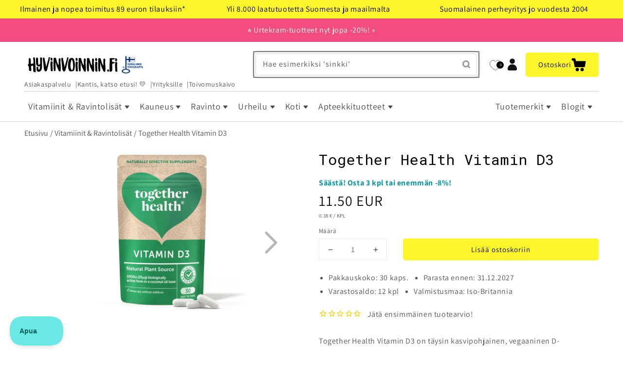

--- FILE ---
content_type: text/css
request_url: https://www.hyvinvoinnin.fi/cdn/shop/t/77/assets/base.css?v=90092948871953504901765296595
body_size: 7164
content:
body{letter-spacing:.06rem}:root{--color-foreground: var(--color-base-text);--color-background: var(--color-base-background-1)}.color-foreground-outline-button{--color-foreground: var(--color-base-outline-button-labels)}.color-foreground-accent-1{--color-foreground: var(--color-base-accent-1)}.color-foreground-accent-2{--color-foreground: var(--color-base-accent-2)}:root{--color-link: var(--color-base-outline-button-labels);--alpha-link: .85}:root{--color-button: var(--color-base-accent-1);--color-button-text: var(--color-base-solid-button-labels);--alpha-button-background: 1;--alpha-button-border: 1}a{color:var(--highlight);text-underline-offset:.3rem;text-decoration:none}a:hover{text-decoration:underline}a.text-decoration-none:hover{text-decoration:none}a.text-decoration-none{color:unset}.button--primary,.skt-field input[type=submit]{background-color:var(--primary-button-background);color:var(--primary-button-text)}.button--primary:hover,.button--primary:focus,.skt-field input[type=submit]:hover,.skt-field input[type=submit]:focus{background-color:var(--primary-button-hover-background)}.button--primary:active{background-color:var(--primary-button-active-background)}.button--secondary{background-color:var(--secondary-button-background);color:var(--secondary-button-text)}.button--secondary:hover,.button--secondary:focus{background-color:var(--secondary-button-hover-background)}.button--secondary:active{background-color:var(--secondary-button-active-background)}.button--tertiary{background-color:var(--tertiary-button-background);color:var(--tertiary-button-text);border:1px solid var(--primary-border);font-size:1.2rem;padding:1rem 1.5rem;min-width:9rem;min-height:3.5rem}.button--tertiary:hover,.button--tertiary:focus{background-color:var(--tertiary-button-hover-background)}.button--tertiary:active{background-color:var(--tertiary-button-active-background)}.stamped-button-primary{background-color:var(--primary-button-background)!important;color:var(--primary-button-text)!important}.stamped-button-primary:hover,.stamped-button-primary:focus{background-color:var(--primary-button-hover-background)!important}.stamped-button-primary:active{background-color:var(--primary-button-active-background)}.stamped-summary-actions-newreview,.stamped-summary-actions-newquestion,.stamped-file-uploader-btn{background-color:var(--secondary-button-background);color:var(--secondary-button-text)}.stamped-summary-actions-newreview:hover,.stamped-summary-actions-newreview:focus,.stamped-summary-actions-newquestion:hover,.stamped-summary-actions-newquestion:focus,.stamped-file-uploader-btn:hover,.stamped-file-uploader-btn:focus{background-color:var(--secondary-button-hover-background)}.stamped-summary-actions-newreview:active,.stamped-summary-actions-newquestion:active,.stamped-file-uploader-btn:active{background-color:var(--secondary-button-active-background)}.stamped-summary-actions-newreview,.stamped-summary-actions-newquestion,.stamped-file-uploader-btn{cursor:pointer!important;border:none!important;box-shadow:none!important;border-radius:.5rem!important}.stamped-summary-actions-newreview:before,.stamped-summary-actions-newquestion:before{color:var(--secondary-button-text)!important}.stamped-tab-container ul.stamped-tabs li.active{border-color:var(--highlight)!important;color:var(--highlight)!important}.stamped-summary-ratings .summary-rating-bar>div{background:var(--highlight)!important}.stamped-review .stamped-review-avatar{background:var(--highlight)!important;text-shadow:none}.stamped-review[data-verified=buyer] .stamped-review-header .stamped-review-avatar:before,.stamped-review[data-verified=buyer] .stamped-review-header .stamped-verified-badge:after{color:var(--stamped-badge-tertiary)}.stamped-review[data-verified=buyer] .stamped-review-header .stamped-review-avatar:before{right:-.9rem}.stamped-review[data-verified=buyer] .stamped-review-header .stamped-verified-badge:after{font-weight:700}:root{--color-badge-background: var(--color-background);--color-badge-border: var(--color-foreground);--alpha-badge-border: .1}:root{--color-card-hover: var(--color-base-text)}:root,.color-icon-text{--color-icon: rgb(var(--color-base-text))}.color-icon-accent-1{--color-icon: rgb(var(--color-base-accent-1))}.color-icon-accent-2{--color-icon: rgb(var(--color-base-accent-2))}.color-icon-outline-button{--color-icon: rgb(var(--color-base-outline-button-labels))}.no-js:not(html){display:none!important}html.no-js .no-js:not(html){display:block!important}.no-js-inline{display:none!important}html.no-js .no-js-inline{display:inline-block!important}html.no-js .no-js-hidden{display:none!important}.page-width{max-width:var(--page-width);margin:0 auto;padding:0 1.5rem}.page-width-desktop{padding:0;margin:0 auto}@media screen and (min-width: 750px){.page-width{padding:0 5rem}.page-width--narrow{padding:0 9rem}.page-width-desktop{padding:0}.page-width-tablet{padding:0 5rem}}@media screen and (min-width: 990px){.page-width--narrow{max-width:72.6rem;padding:0}.page-width-desktop{max-width:var(--page-width);padding:0 5rem}}.element-margin,.spaced-section{margin-top:5rem}.spaced-section:last-child{margin-bottom:5rem}@media screen and (min-width: 750px){.element-margin,.spaced-section{margin-top:calc(5rem + var(--page-width-margin))}.spaced-section:last-child{margin-bottom:calc(5rem + var(--page-width-margin))}}.spaced-section--full-width+.spaced-section--full-width{margin-top:0}.spaced-section--full-width:first-child{margin-top:0}.spaced-section--full-width:last-child{margin-bottom:0}body{color:var(--body-text);background-color:var(--primary-background)}.background-secondary{background-color:rgba(var(--color-foreground),.04);padding:4rem 0 5rem}@media screen and (min-width: 750px){.background-secondary{padding:calc(6rem + var(--page-width-margin)) 0 calc(5rem + var(--page-width-margin))}}.grid-auto-flow{display:grid;grid-auto-flow:column}.page-margin,.shopify-challenge__container{margin:7rem auto}.rte-width{max-width:82rem;margin:0 auto 2rem}.list-unstyled{margin:0;padding:0;list-style:none}.visually-hidden{position:absolute!important;overflow:hidden;width:1px;height:1px;margin:-1px;padding:0;border:0;clip:rect(0 0 0 0);word-wrap:normal!important}.visually-hidden--inline{margin:0;height:1em}.overflow-hidden{overflow:hidden}.skip-to-content-link:focus{z-index:9999;position:inherit;overflow:auto;width:auto;height:auto;clip:auto}.full-width-link{position:absolute;top:0;right:0;bottom:0;left:0;z-index:2}::selection{background-color:rgba(var(--color-foreground),.2)}.text-body{font-size:1.5rem;letter-spacing:.06rem;line-height:calc(1 + .8 / var(--font-body-scale));font-family:var(--font-body-family);font-style:var(--font-body-style);font-weight:var(--font-body-weight)}h1,h2,h3,h4,h5,.h0,.h1,.h2,.h3,.h4,.h5{font-family:var(--font-heading-family);font-style:var(--font-heading-style);font-weight:var(--font-heading-weight);letter-spacing:calc(var(--font-heading-scale) * .06rem);color:var(--primary-text);line-height:calc(1 + .3/max(1,var(--font-heading-scale)));word-break:break-word}.h0{font-size:calc(var(--font-heading-scale) * 4rem)}@media only screen and (min-width: 750px){.h0{font-size:calc(var(--font-heading-scale) * 5.2rem)}}h1,.h1{font-size:calc(var(--font-heading-scale) * 3rem)}@media only screen and (min-width: 750px){h1,.h1{font-size:calc(var(--font-heading-scale) * 4rem)}}h2,.h2{font-size:calc(var(--font-heading-scale) * 2rem)}@media only screen and (min-width: 750px){h2,.h2{font-size:calc(var(--font-heading-scale) * 2.2rem)}}h3,.h3{font-size:calc(var(--font-heading-scale) * 1.7rem)}@media only screen and (min-width: 750px){h3,.h3{font-size:calc(var(--font-heading-scale) * 1.8rem)}}h4,.h4{font-family:var(--font-heading-family);font-style:var(--font-heading-style);font-size:calc(var(--font-heading-scale) * 1.5rem)}h5,.h5{font-size:calc(var(--font-heading-scale) * 1.2rem)}@media only screen and (min-width: 750px){h5,.h5{font-size:calc(var(--font-heading-scale) * 1.3rem)}}h6,.h6{color:var(--body-text);margin-block-start:1.67em;margin-block-end:1.67em}blockquote{font-style:italic;color:rgba(var(--color-foreground),.75);border-left:.2rem solid rgba(var(--color-foreground),.2);padding-left:1rem}@media screen and (min-width: 750px){blockquote{padding-left:1.5rem}}.caption{font-size:1rem;letter-spacing:.07rem;line-height:calc(1 + .7 / var(--font-body-scale))}@media screen and (min-width: 750px){.caption{font-size:1.2rem}}.caption-with-letter-spacing{font-size:1rem;letter-spacing:.13rem;line-height:calc(1 + .2 / var(--font-body-scale));text-transform:uppercase}.caption-large,.customer .field input,.customer select,.field__input,.form__label,.select__select{font-size:1.3rem;line-height:calc(1 + .5 / var(--font-body-scale));letter-spacing:.04rem}h2.caption-large,h3.caption-large{font-size:calc(var(--font-heading-scale) * 1.3rem)}.color-foreground{color:rgb(var(--color-foreground))}table:not([class]){table-layout:fixed;border-collapse:collapse;font-size:1.4rem;border-style:hidden;box-shadow:0 0 0 .1rem rgba(var(--color-foreground),.2)}table:not([class]) td,table:not([class]) th{padding:1em;border:.1rem solid rgba(var(--color-foreground),.2);overflow-wrap:break-word}.hidden{display:none!important}@media screen and (max-width: 749px){.small-hide{display:none!important}}@media screen and (min-width: 750px) and (max-width: 989px){.medium-hide{display:none!important}}@media screen and (min-width: 990px){.large-up-hide{display:none!important}}.center{text-align:center}.right{text-align:right}.uppercase{text-transform:uppercase}.light{opacity:.7}a:empty,ul:empty,dl:empty,div:empty,section:empty,article:empty,p:empty,h1:empty,h2:empty,h3:empty,h4:empty,h5:empty,h6:empty{display:none}.link,.customer a,.menu-drawer__utility-links li a{cursor:pointer;display:inline-block;border:none;box-shadow:none;text-decoration:underline;text-underline-offset:.3rem;color:rgb(var(--color-link));background-color:transparent;font-size:1.4rem;font-family:inherit}.link--text{color:var(--body-text)}.link--text:hover{color:rgba(var(--color-foreground),.75)}.link-with-icon{display:inline-flex;font-size:1.4rem;font-weight:600;letter-spacing:.1rem;text-decoration:none;margin-bottom:4.5rem;white-space:nowrap}.link-with-icon .icon{width:1.5rem;margin-left:1rem}.circle-divider:after{content:"\2022";margin:0 1.3rem 0 1.5rem}.circle-divider:last-of-type:after{display:none}hr{border:none;height:.1rem;background-color:rgba(var(--color-foreground),.2);display:block;margin:3rem 0}.full-unstyled-link{text-decoration:none;color:currentColor;display:block}.placeholder{background-color:rgba(var(--color-foreground),.04);color:rgba(var(--color-foreground),.55);fill:rgba(var(--color-foreground),.55)}details>*{box-sizing:border-box}.break{word-break:break-word}.visibility-hidden{visibility:hidden}@media (prefers-reduced-motion){.motion-reduce{transition:none!important}}:root{--duration-short: .1s;--duration-default: .2s;--duration-long: .5s}.underlined-link,.customer a{color:rgba(var(--color-link),var(--alpha-link));text-underline-offset:.3rem;text-decoration-thickness:.1rem;transition:text-decoration-thickness ease .1s}.underlined-link:hover,.customer a:hover{color:rgb(var(--color-link));text-decoration-thickness:.2rem}.icon-arrow{width:1.5rem}h3 .icon-arrow,.h3 .icon-arrow{width:calc(var(--font-heading-scale) * 1.5rem)}.animate-arrow .icon-arrow path{transform:translate(-.25rem);transition:transform var(--duration-short) ease}.animate-arrow:hover .icon-arrow path{transform:translate(-.05rem)}summary{cursor:pointer;list-style:none;position:relative}summary .icon-caret{position:absolute;height:.6rem;right:1.5rem;top:calc(50% - .2rem)}summary::-webkit-details-marker{display:none}.disclosure-has-popup{position:relative}.disclosure-has-popup[open]>summary:before{position:fixed;top:0;right:0;bottom:0;left:0;z-index:2;display:block;cursor:default;content:" ";background:transparent}.disclosure-has-popup>summary:before{display:none}.disclosure-has-popup[open]>summary+*{z-index:100}@media screen and (min-width: 750px){.disclosure-has-popup[open]>summary+*{z-index:4}.facets .disclosure-has-popup[open]>summary+*{z-index:2}}*:focus{outline:0;box-shadow:none}*:focus-visible{outline:.2rem solid rgba(var(--color-foreground),.5);outline-offset:.3rem;box-shadow:0 0 0 .3rem rgb(var(--color-background)),0 0 .5rem .4rem rgba(var(--color-foreground),.3)}.focused,.no-js *:focus{outline:.2rem solid rgba(var(--color-foreground),.5);outline-offset:.3rem;box-shadow:0 0 0 .3rem rgb(var(--color-background)),0 0 .5rem .4rem rgba(var(--color-foreground),.3)}.no-js *:focus:not(:focus-visible){outline:0;box-shadow:none}.focus-inset:focus-visible{outline:.2rem solid rgba(var(--color-foreground),.5);outline-offset:-.2rem;box-shadow:0 0 .2rem rgba(var(--color-foreground),.3)}.focused.focus-inset,.no-js .focus-inset:focus{outline:.2rem solid rgba(var(--color-foreground),.5);outline-offset:-.2rem;box-shadow:0 0 .2rem rgba(var(--color-foreground),.3)}.no-js .focus-inset:focus:not(:focus-visible){outline:0;box-shadow:none}.focus-none{box-shadow:none!important;outline:0!important}.focus-offset:focus-visible{outline:.2rem solid rgba(var(--color-foreground),.5);outline-offset:1rem;box-shadow:0 0 0 1rem rgb(var(--color-background)),0 0 .2rem 1.2rem rgba(var(--color-foreground),.3)}.focus-offset.focused,.no-js .focus-offset:focus{outline:.2rem solid rgba(var(--color-foreground),.5);outline-offset:1rem;box-shadow:0 0 0 1rem rgb(var(--color-background)),0 0 .2rem 1.2rem rgba(var(--color-foreground),.3)}.no-js .focus-offset:focus:not(:focus-visible){outline:0;box-shadow:none}.title,.title-wrapper-with-link{margin:3rem 0 2rem}.title-wrapper-with-link .title{margin:0}.title .link{font-size:inherit}.title-wrapper{margin-bottom:3rem}.title-wrapper-with-link{display:flex;justify-content:space-between;align-items:flex-end;gap:1rem;margin:4rem 0 3rem;flex-wrap:wrap}.title--primary{margin:2rem 0}.title-wrapper--self-padded-tablet-down,.title-wrapper--self-padded-mobile{padding-left:1.5rem;padding-right:1.5rem}@media screen and (min-width: 750px){.title-wrapper--self-padded-mobile{padding-left:0;padding-right:0}}@media screen and (min-width: 990px){.title,.title-wrapper-with-link{margin:5rem 0 3rem}.title--primary{margin:2rem 0}.title-wrapper-with-link{align-items:center}.title-wrapper-with-link .title{margin-bottom:0}.title-wrapper--self-padded-tablet-down{padding-left:0;padding-right:0}}.title-wrapper-with-link .link-with-icon{margin:0;flex-shrink:0;display:flex;align-items:center}.title-wrapper-with-link .link-with-icon svg{width:1.5rem}.title-wrapper-with-link a{color:rgb(var(--color-link));margin-top:0;flex-shrink:0}@media screen and (min-width: 990px){.title-wrapper-with-link.title-wrapper-with-link--no-heading{display:none}}.subtitle{font-size:1.8rem;line-height:calc(1 + .8 / var(--font-body-scale));letter-spacing:.05rem;color:rgba(var(--color-foreground),.7)}.grid{display:flex;flex-wrap:wrap;margin-bottom:2rem;margin-left:-.5rem;padding:0;list-style:none}@media screen and (min-width: 750px){.grid{margin-left:-1rem}}.grid__item{padding-left:.5rem;padding-bottom:.5rem;width:100%;flex-grow:1;flex-shrink:0}@media screen and (min-width: 750px){.grid__item{padding-left:1rem;padding-bottom:1rem;width:50%}}.grid--gapless .grid__item{padding-left:0;padding-bottom:0}@media screen and (max-width: 749px){.grid__item.slider__slide--full-width{width:100%;max-width:none}}@media screen and (min-width: 750px) and (max-width: 989px){.grid--one-third-max.grid--3-col-tablet .grid__item{max-width:33.33%}}@media screen and (min-width: 990px){.grid--quarter-max.grid--4-col-desktop .grid__item{max-width:25%}}.grid--1-col .grid__item{max-width:100%;width:100%}.grid--3-col .grid__item{width:calc(33.33% - .5rem * 2 / 3)}@media screen and (min-width: 750px){.grid--3-col .grid__item{width:calc(33.33% - 1rem * 2 / 3)}}.grid--2-col .grid__item{width:calc(50% - .25rem)}@media screen and (min-width: 750px){.grid--2-col .grid__item{width:calc(50% - .5rem)}.grid--4-col-tablet .grid__item{width:calc(25% - .75rem)}.grid--3-col-tablet .grid__item{width:calc(33.33% - 1rem * 2 / 3)}.grid--2-col-tablet .grid__item{width:calc(50% - .5rem)}}@media screen and (min-width: 990px){.grid--6-col-desktop .grid__item{width:calc(16.66% - .75rem)}.grid--4-col-desktop .grid__item{width:calc(25% - .75rem)}.grid--3-col-desktop .grid__item{width:calc(33.33% - 1rem * 2 / 3)}.grid--2-col-desktop .grid__item{width:calc(50% - .5rem)}}.grid__item--vertical-align{align-self:center}.grid__item--full-width{flex:0 0 100%;max-width:100%}.grid--peek.slider--mobile{margin:0;width:100%}.grid--peek.slider--mobile .grid__item{box-sizing:content-box;margin:0}.grid--peek .grid__item{width:calc(50% - 1.875rem)}.grid--peek .grid__item:first-of-type{padding-left:1.5rem}.grid--peek .grid__item:last-of-type{padding-right:1.5rem}@media screen and (max-width: 749px){.grid--peek.slider--mobile{margin:0;width:100%}.grid--peek.slider--mobile .grid__item{box-sizing:content-box;margin:0}.grid--peek .grid__item{width:calc(50% - 1.875rem)}.grid--peek .grid__item:first-of-type{padding-left:1.5rem}.grid--peek .grid__item:last-of-type{padding-right:1.5rem}}@media screen and (min-width: 750px) and (max-width: 989px){.slider--tablet.grid--peek .grid__item{width:calc(25% - 3rem)}.slider--tablet.grid--peek.grid--3-col-tablet .grid__item{width:calc(33.33% - 4rem * 2 / 3)}.slider--tablet.grid--peek.grid--2-col-tablet .grid__item{width:calc(50% - 2rem)}.slider--tablet.grid--peek .grid__item:first-of-type{padding-left:1.5rem}.slider--tablet.grid--peek .grid__item:last-of-type{padding-right:1.5rem}}@media screen and (max-width: 989px){.slider--tablet.grid--peek{margin:0;width:100%}.slider--tablet.grid--peek .grid__item{box-sizing:content-box;margin:0}}.media{display:block;background-color:rgba(var(--color-foreground),.1);position:relative;overflow:hidden}.media--transparent{background-color:transparent}.media>*:not(.zoom):not(.deferred-media__poster-button),.media model-viewer{display:block;max-width:100%;position:absolute;top:0;left:0;height:100%;width:100%}.media>img{object-fit:cover;object-position:center center;transition:opacity .4s cubic-bezier(.25,.46,.45,.94)}.media--square{padding-bottom:100%}.media--portrait{padding-bottom:125%}.media--landscape{padding-bottom:66.6%}.media--cropped{padding-bottom:56%}.media--16-9{padding-bottom:56.25%}.media--circle{padding-bottom:100%;border-radius:50%}.media.media--hover-effect>img+img{opacity:0}@media screen and (min-width: 990px){.media--cropped{padding-bottom:63%}}deferred-media{display:block}a.button{text-decoration:none}.button,.shopify-challenge__button,.customer button{cursor:pointer;display:inline-flex;justify-content:center;align-items:center;box-sizing:border-box;font:inherit;padding:1rem;text-decoration:none;border-radius:.5rem;min-width:12rem;min-height:4.5rem;transition:box-shadow var(--duration-short) ease;-webkit-appearance:none;appearance:none}.button::selection,.shopify-challenge__button::selection,.customer button::selection{background-color:rgba(var(--color-button-text),.3)}.button,.button-label,.shopify-challenge__button,.customer button{font-size:1.5rem;letter-spacing:.1rem;line-height:calc(1 + .2 / var(--font-body-scale));border:none}.button--small{padding:1.2rem 2.6rem}.button:disabled,.button[aria-disabled=true],.button.disabled,.customer button:disabled,.customer button[aria-disabled=true],.customer button.disabled,.button--disabled{cursor:not-allowed;background-color:var(--disabled-button-background);color:var(--disabled-button-text)}.button--full-width{display:flex;width:100%}.button.loading{color:transparent;position:relative}@media screen and (forced-colors: active){.button.loading{color:rgb(var(--color-foreground))}}.button.loading>.loading-overlay__spinner{top:50%;left:50%;transform:translate(-50%,-50%);position:absolute;height:100%;display:flex}.share-button{display:block;position:relative}.share-button details{width:fit-content}.share-button__button{font-size:1.4rem;display:flex;min-height:2.4rem;align-items:center;color:rgb(var(--color-link));margin-left:0;padding-left:0}details[open]>.share-button__fallback{animation:animateMenuOpen var(--duration-default) ease}.share-button__button:hover{text-decoration:underline;text-underline-offset:.3rem}.share-button__button,.share-button__fallback button{cursor:pointer;background-color:transparent;border:none}.share-button__button .icon-share{height:1.2rem;margin-right:1rem;width:1.3rem}.share-button__fallback{background:rgb(var(--color-background));display:flex;align-items:center;position:absolute;top:3rem;left:.1rem;z-index:3;width:100%;min-width:max-content;box-shadow:0 0 0 .1rem rgba(var(--color-foreground),.55)}.share-button__fallback button{width:4.4rem;height:4.4rem;padding:0;flex-shrink:0;display:flex;justify-content:center;align-items:center}.share-button__fallback button:hover{color:rgba(var(--color-foreground),.75)}.share-button__fallback button:hover svg{transform:scale(1.07)}.share-button__close:not(.hidden)+.share-button__copy{display:none}.share-button__close,.share-button__copy{background-color:transparent;color:rgb(var(--color-foreground))}.share-button__fallback .field__input{box-shadow:none;text-overflow:ellipsis;white-space:nowrap;overflow:hidden}.share-button__fallback .icon{width:1.5rem;height:1.5rem}.share-button__message:not(:empty){display:flex;align-items:center;width:100%;height:100%;margin-top:0;padding:.8rem 0 .8rem 1.5rem}.share-button__message:not(:empty):not(.hidden)~*{display:none}.field__input,.select__select,.customer .field input,.customer select{-webkit-appearance:none;appearance:none;background-color:var(--primary-background);border:.1rem solid var(--primary-border);border-radius:.5rem;color:rgb(var(--color-foreground));font-size:1.6rem;width:100%;height:4.5rem;box-sizing:border-box;transition:box-shadow var(--duration-short) ease}.select__select{font-family:var(--font-body-family);font-style:var(--font-body-style);font-weight:var(--font-body-weight);font-size:1.2rem;color:rgba(var(--color-foreground),.75)}.field__input:hover,.select__select:hover,.customer .field input:hover,.customer select:hover,.localization-form__select:hover{box-shadow:0 0 0 .1rem var(--body-text)}.field__input:focus,.select__select:focus,.customer .field input:focus,.customer select:focus,.localization-form__select:focus{box-shadow:0 0 0 .1rem var(--body-text);outline:transparent}.text-area,.select{display:inline-block;position:relative;width:100%}.select .icon-caret,.customer select+svg{height:.6rem;pointer-events:none;position:absolute;top:calc(50% - .2rem);right:1.5rem}.select__select,.customer select{cursor:pointer;line-height:calc(1 + .6 / var(--font-body-scale));padding:0 4rem 0 1.5rem}.field{position:relative;width:100%;display:flex}.customer .field{display:block}.field--with-error{flex-wrap:wrap}.field__input,.customer .field input{flex-grow:1;text-align:left;padding:1.5rem}.field__label,.customer .field label{font-size:1.6rem;left:1.5rem;top:1rem;margin-bottom:0;pointer-events:none;position:absolute;transition:top var(--duration-short) ease,font-size var(--duration-short) ease;color:rgba(var(--color-foreground),.75);letter-spacing:.1rem;line-height:1.5}.field__input:focus~.field__label,.field__input:not(:placeholder-shown)~.field__label,.field__input:-webkit-autofill~.field__label,.customer .field input:focus~label,.customer .field input:not(:placeholder-shown)~label,.customer .field input:-webkit-autofill~label{font-size:1rem;top:.3em;letter-spacing:.04rem}.field__input:focus,.field__input:not(:placeholder-shown),.field__input:-webkit-autofill,.customer .field input:focus,.customer .field input:not(:placeholder-shown),.customer .field input:-webkit-autofill{padding:2.2rem 1.5rem .8rem}.field__input::-webkit-search-cancel-button,.customer .field input::-webkit-search-cancel-button{display:none}.field__input::placeholder,.customer .field input::placeholder{opacity:0}.field__button{align-items:center;background-color:transparent;border:0;color:currentColor;cursor:pointer;display:flex;height:4.4rem;justify-content:center;overflow:hidden;padding:0;position:absolute;right:0;top:0;width:4.4rem}.field__button>svg{height:2.5rem;width:2.5rem}.field__input:-webkit-autofill~.field__button,.field__input:-webkit-autofill~.field__label,.customer .field input:-webkit-autofill~label{color:#000}.text-area{font-family:var(--font-body-family);font-style:var(--font-body-style);font-weight:var(--font-body-weight);padding:1.2rem;min-height:10rem;resize:none}.text-area--resize-vertical{resize:vertical}input[type=checkbox]{display:inline-block;width:auto;margin-right:.5rem}.form__label{display:block;margin-bottom:.6rem}.form__message{align-items:center;display:flex;font-size:1.4rem;line-height:1;margin-top:1rem}.form__message--large{font-size:1.6rem}.customer .field .form__message{font-size:1.4rem;text-align:left}.form__message .icon,.customer .form__message svg{flex-shrink:0;height:1.3rem;margin-right:.5rem;width:1.3rem}.form__message--large .icon,.customer .form__message svg{height:1.5rem;width:1.5rem;margin-right:1rem}.customer .field .form__message svg{align-self:start}.form-status{margin:0;font-size:1.6rem}.form-status-list{padding:0;margin:2rem 0 4rem}.form-status-list li{list-style-position:inside}.form-status-list .link:first-letter{text-transform:capitalize}.quantity{border:.1rem solid rgba(var(--color-base-text),.08);position:relative;height:4.5rem;min-width:14rem;max-width:14rem;display:flex}.quantity__input{color:currentColor;font-size:1.4rem;font-weight:500;opacity:.85;text-align:center;background-color:transparent;border:0;padding:0 .5rem;width:100%;flex-grow:1;-webkit-appearance:none;appearance:none}.quantity__button{width:calc(4.5rem / var(--font-body-scale));flex-shrink:0;font-size:1.8rem;border:0;background-color:transparent;cursor:pointer;display:flex;align-items:center;justify-content:center;color:rgb(var(--color-foreground));padding:0}.quantity__button svg{width:1rem;pointer-events:none}.quantity__input:-webkit-autofill,.quantity__input:-webkit-autofill:hover,.quantity__input:-webkit-autofill:active{box-shadow:0 0 0 10rem rgb(var(--color-background)) inset!important;-webkit-box-shadow:0 0 0 10rem rgb(var(--color-background)) inset!important}.quantity__input::-webkit-outer-spin-button,.quantity__input::-webkit-inner-spin-button{-webkit-appearance:none;margin:0}.quantity__input[type=number]{-moz-appearance:textfield}.modal__toggle{list-style-type:none}.no-js details[open] .modal__toggle{position:absolute;z-index:5}.modal__toggle-close{display:none}.no-js details[open] svg.modal__toggle-close{display:flex;z-index:1;height:1.7rem;width:1.7rem}.modal__toggle-open{display:flex}.no-js details[open] .modal__toggle-open{display:none}.no-js .modal__close-button.link{display:none}.modal__close-button.link{display:flex;justify-content:center;align-items:center;padding:0rem;height:4.4rem;width:4.4rem;background-color:transparent}.modal__close-button .icon{width:1.7rem;height:1.7rem}.modal__content{position:absolute;top:0;left:0;right:0;bottom:0;background:rgb(var(--color-background));z-index:4;display:flex;justify-content:center;align-items:center}.media-modal{cursor:zoom-out}.media-modal .deferred-media{cursor:initial}.cart-count-bubble:empty{display:none}.cart-count-bubble{position:absolute;background-color:var(--cart-count-bubble-background);color:var(--cart-count-bubble-text);height:1.7rem;width:1.7rem;border:.1rem solid var(--cart-count-bubble-border);border-radius:100%;display:flex;justify-content:center;align-items:center;font-size:1.2rem;right:.3rem;bottom:.3rem;line-height:calc(1 + .1 / var(--font-body-scale))}@media screen and (min-width: 990px){.cart-count-bubble{right:.3rem;bottom:.3rem;background-color:var(--cart-count-bubble-background-desktop);color:var(--cart-count-bubble-text-desktop);border:.1rem solid var(--cart-count-bubble-border-desktop)}}.header__icon.button--cart-drawer .summary-inner>span{display:none}.header__icon.button--cart-drawer{width:5.5rem;min-width:0;background-color:transparent;color:var(--cart-drawer-button-text)}@media screen and (min-width: 990px){.header__icon.button--cart-drawer{width:15rem;margin-left:1rem;gap:.5rem;background-color:var(--cart-drawer-button-background);color:var(--cart-drawer-button-text-desktop)}.header__icon.button--cart-drawer:hover{background-color:var(--primary-button-hover-background)}.header__icon.button--cart-drawer .summary-inner>span{display:flex}.header__icon.button--cart-drawer .summary-inner>.icon-cart,.header__icon.button--cart-drawer .summary-inner>.icon-cart-empty{height:3rem;width:3rem}}.header__top-level-collection-link{text-transform:uppercase;text-underline-offset:.4rem;margin:2rem 0 0 1.5rem;display:inline-block;font-size:2rem;text-decoration:none;color:var(--primary-text)}.header__top-level-collection-link:hover{text-decoration:underline}#shopify-section-announcement-bar{z-index:4}.announcement-bar{border-bottom:.1rem solid rgba(var(--color-foreground),.08);color:rgb(var(--color-foreground))}.announcement-bar__link{display:block;width:100%;padding:1rem 2rem;text-decoration:none}.announcement-bar__link:hover{color:rgb(var(--color-foreground));background-color:rgba(var(--color-card-hover),.06)}.announcement-bar__link .icon-arrow{display:inline-block;pointer-events:none;margin-left:.8rem;vertical-align:middle;margin-bottom:.2rem}.announcement-bar__link .announcement-bar__message{padding:0}.announcement-bar__message{text-align:center;padding:1rem 2rem;margin:0;letter-spacing:.1rem}#shopify-section-header{z-index:3}.shopify-section-header-sticky{position:sticky;top:0}.shopify-section-header-hidden{transform:translateY(-100%)}#shopify-section-header.animate{transition:transform .15s ease-out}.header-wrapper{display:block;position:relative;background-color:rgb(var(--color-background))}@media screen and (min-width: 990px){.header-wrapper{border-bottom:.1rem solid var(--primary-border)}}.header{display:grid;grid-template-areas:"left-icon heading icons" "search search search";grid-template-columns:1fr 2fr 1fr;align-items:center;padding-top:1rem;padding-bottom:1rem;overflow:hidden}.header__utility-links{display:none;grid-area:utility-links;border-bottom:.1rem solid var(--primary-border)}@media screen and (min-width: 990px){.header{padding-top:2rem;padding-bottom:0;grid-template-areas:"heading search icons" "utility-links utility-links utility-links" "navigation navigation navigation";grid-template-columns:1fr 1fr auto;column-gap:2rem;overflow:visible}.header__utility-links{display:block}}.header *[tabindex="-1"]:focus{outline:none}.header__heading{margin:0;line-height:0}.header>.header__heading-link{line-height:0}.header__heading,.header__heading-link{grid-area:heading;justify-self:center}.header__heading-link{display:inline-block;padding:.75rem;text-decoration:none;word-break:break-word}.header__heading-link:hover .h2{color:rgb(var(--color-foreground))}.header__heading-link .h2{line-height:1;color:rgba(var(--color-foreground),.75)}.header__heading-logo{height:auto;width:100%}@media screen and (max-width: 989px){.header__heading,.header__heading-link{text-align:center}}@media screen and (min-width: 990px){.header__heading-link{margin-left:-.75rem}.header__heading,.header__heading-link{justify-self:start}.header--top-center .header__heading-link,.header--top-center .header__heading{justify-self:center;text-align:center}}.header__icons{display:flex;grid-area:icons;justify-self:flex-end;align-items:center}.header__icon:not(.header__icon--summary),.header__icon span{display:flex;align-items:center;justify-content:center}.header__icon .summary-inner{display:flex;align-items:center;justify-content:center}.header__icon{color:rgb(var(--color-foreground))}.header__icon span{height:100%}.header__icon:after{content:none}.header__icon:hover .icon,.modal__close-button:hover .icon{transform:scale(1.07)}.header__icon .icon{height:3.5rem;width:3.5rem;fill:none;vertical-align:middle}.header__icon{width:4.5rem}@media screen and (min-width: 990px){.header__icon .icon{height:2.5rem;width:2.5rem}.header__icon{width:3.5rem}}.header__icon--cart{position:relative;margin-right:-1.2rem}@media screen and (max-width: 989px){menu-drawer~.header__icons .header__icon--account{display:none}menu-drawer~.header__icons .header__icon--wishlist{display:none}}menu-drawer+.header__search{display:none}.header>.header__search{grid-area:left-icon;justify-self:start}.header:not(.header--has-menu) *>.header__search{display:none}.header__search{display:inline-flex;line-height:0;align-items:center}.header--top-center>.header__search{display:none}.header--top-center *>.header__search{display:inline-flex}@media screen and (min-width: 990px){.header:not(.header--top-center) *>.header__search,.header--top-center>.header__search{display:inline-flex}.header:not(.header--top-center)>.header__search,.header--top-center *>.header__search{display:none}}.no-js .predictive-search{display:none}details[open]>.search-modal{opacity:1;animation:animateMenuOpen var(--duration-default) ease}details[open] .modal-overlay{display:block}details[open] .modal-overlay:after{position:absolute;content:"";background-color:rgb(var(--color-foreground),.5);top:100%;left:0;right:0;height:100vh}.drawer-open .drawer-overlay{display:block;position:absolute;content:"";background-color:rgb(var(--color-foreground),.5);top:0;left:0;width:100%;height:100vh;z-index:1}.no-js details[open]>.header__icon--search{top:1rem;right:.5rem}.search-modal{opacity:0;border-bottom:.1rem solid rgba(var(--color-foreground),.08);height:100%}.search-modal__content{display:flex;align-items:center;justify-content:center;width:100%;height:100%;padding:0 5rem 0 1rem;line-height:calc(1 + .8 / var(--font-body-scale))}.search-modal__form{width:100%}.search-modal__close-button{position:absolute;right:.3rem}@media screen and (min-width: 750px){.search-modal__close-button{right:1rem}.search-modal__content{padding:0 6rem}}@media screen and (min-width: 990px){.search-modal__form{max-width:47.8rem}.search-modal__close-button{position:initial;margin-left:.5rem}}.header__icon--menu .icon{display:block;position:absolute;opacity:1;transform:scale(1);transition:transform .15s ease,opacity .15s ease}.header__submenu-container{position:absolute;display:flex;justify-content:space-between;left:0;width:100%;max-height:50rem;margin-top:1.5rem;overflow:auto;background:var(--primary-background);border:1px solid var(--primary-border);z-index:2}.header__submenu-nav-container{display:flex}.header__submenu-nav-container .list-menu{margin-left:1rem}.header__submenu-container .header__menu-item.submenu__heading{width:25rem;border-bottom:1px solid var(--primary-border)}.header__menu-item-wrapper[open] .header__submenu-container .header__menu-item.submenu__heading{border:none}.header__submenu-container .header__menu-item.submenu__heading .list-menu__item{padding:0 .3rem}details:not([open])>.header__icon--menu .icon-close,details[open]>.header__icon--menu .icon-hamburger{visibility:hidden;opacity:0;transform:scale(.8)}.js details[open]:not(.menu-opening)>.header__icon--menu .icon-close{visibility:hidden}.js details[open]:not(.menu-opening)>.header__icon--menu .icon-hamburger{visibility:visible;opacity:1;transform:scale(1.07)}.header__inline-menu details[open]>.header__submenu{opacity:1;transform:translateY(0);animation:animateMenuOpen var(--duration-default) ease;z-index:1;left:0}.header__inline-menu{margin:1rem 0;grid-area:navigation;display:none}.list-menu--inline .icon{width:1rem}.list-menu--inline .list-menu__item{gap:1rem;text-transform:none;font-size:1.8rem;height:auto}.header--top-center .header__inline-menu,.header--top-center .header__heading-link{margin-left:0}@media screen and (min-width: 990px){.header__inline-menu{display:flex;position:relative;justify-content:space-between}.header__inline-menu summary.list-menu__item{padding-right:1rem}.header__inline-menu summary.list-menu__item.top-level-menu-item{padding:.2rem .3rem}.header--top-center .header__inline-menu{justify-self:center}.header--top-center .header__inline-menu>.list-menu--inline{justify-content:center}.header--middle-left .header__inline-menu{margin-left:0}}.header__menu{padding:0 1rem}.header__menu-item{padding:1.2rem;text-decoration:none;border-radius:.5rem;color:rgba(var(--color-foreground),.75)}.header__utility-links li{color:var(--body-text);font-size:1.4rem}.header__utility-links .list-menu li:not(:last-child):after{content:"|";display:inline-block;margin-left:.5rem}.header__utility-links a{color:var(--body-text);text-decoration:none}.header__utility-links a:hover{color:var(--body-text);text-decoration:underline}.header__menu-entry{padding:.2rem 0}.header__submenu .header__menu-entry{padding:.55rem 0}.header__menu-entry .list-menu__item{padding:.5rem .8rem;border-radius:.5rem;text-decoration:none}.header__menu-entry .list-menu__item:hover{text-decoration:underline}.header__banners-container{display:flex;flex-wrap:wrap;justify-content:flex-end;height:fit-content;gap:1rem;padding:3rem 2rem}.header__banners-container a.menu-banner{width:46%}.header__banners-container a.menu-banner:only-child{width:100%}.header__banners-container img{max-width:100%}.header__menu-item-wrapper[open]>.header__menu-item,.header__menu-item.top-level-menu-item:hover,.header__menu-item.top-level-menu-item .summary-inner>.header__menu-item-icon-container:hover{background-color:var(--secondary-background)}.header__menu-item-wrapper[open]>.header__menu-item,.header__menu-item.top-level-menu-item:hover,.header__menu-item-wrapper[open]>.header__menu-item>.summary-inner>a.header__menu-item{color:var(--header-menu-active-color)}.header__menu-item-icon-container{padding:0 .5rem;border-radius:.5rem}.header__menu-item-icon-container:hover{background-color:var(--secondary-menu-item-highlight);color:var(--header-menu-active-color)}.header__menu-item-wrapper[open]>.header__menu-item>.summary-inner>.header__menu-item-icon-container{transform:rotate(180deg)}.header__menu-item.link:hover{text-decoration:underline}.header__active-menu-item{transition:text-decoration-thickness var(--duration-short) ease;color:rgb(var(--color-foreground));text-decoration:underline;text-underline-offset:.3rem}.header__menu-item:hover .header__active-menu-item{text-decoration-thickness:.2rem}.header__submenu{transition:opacity var(--duration-default) ease,transform var(--duration-default) ease}.header__submenu.list-menu{padding:2rem 0}.header__submenu .header__submenu{padding:.5rem 0;margin:.5rem 0}.header__submenu .header__menu-item:after{right:2rem}.header__submenu .header__menu-item-wrapper .header__menu-item{padding:.5rem;width:25rem}.header__submenu .header__submenu .header__menu-item{padding-left:3rem}.header__submenu .header__menu-item-wrapper{padding:.5rem 0}.header__menu-item .icon-caret{right:.8rem}.header__submenu .icon-caret{right:2rem}.header__menu-item-wrapper{padding:.5rem}@keyframes animateMenuOpen{0%{opacity:0;transform:translateY(-1.5rem)}to{opacity:1;transform:translateY(0)}}.overflow-hidden-all,.overflow-hidden-mobile,.overflow-hidden-tablet{overflow:hidden}@media screen and (min-width: 750px){.overflow-hidden-mobile{overflow:auto}}@media screen and (min-width: 990px){.overflow-hidden-tablet{overflow:auto}}@media screen and (forced-colors: active){.icon{color:CanvasText;fill:CanvasText!important}.icon-close-small path{stroke:CanvasText}}i.fas{font-style:normal}.badges .badge{padding:0 1rem;font-size:1.2rem;border-radius:.4rem;line-height:2rem}.badge.black-friday{background-color:var(--black-friday-badge-background);color:var(--black-friday-badge-text);font-weight:700}.badge.summit{background-color:var(--summit-badge-background);color:var(--summit-badge-text);font-weight:700}.badge.oloale,.badge.havittajaiset{background-color:var(--oloale-badge-background);color:var(--oloale-badge-text);font-weight:700}.badge.bestseller{background-color:var(--bestseller-badge-background);color:var(--bestseller-badge-text)}.badge.recommended{background-color:var(--recommended-badge-background);color:var(--recommended-badge-text)}.badge.premium{background-color:var(--premium-badge-background);color:var(--premium-badge-text)}.badge.budget{background-color:var(--budget-badge-background);color:var(--budget-badge-text)}.badge.new{background-color:var(--new-badge-background);color:var(--new-badge-text)}.badge.stock-left{background-color:var(--stock-left-badge-background);color:var(--stock-left-badge-text)}.badge.on-sale{background-color:var(--on-sale-badge-background);color:var(--on-sale-badge-text);font-weight:700}.notification-bar{text-align:center;padding:1rem 5rem;position:relative}.notification-bar__close{display:flex;width:2rem;height:100%;top:0;right:2rem;position:absolute;cursor:pointer}.money{white-space:nowrap}.header__additional{display:inline-block;float:right;height:2.5rem;position:relative}.header__additional details{height:100%;font-size:1.5rem;display:inline-block;margin-right:1rem}.header__additional summary{height:100%;font-size:1.4rem;position:relative;text-underline-offset:.3rem}.header__additional summary:hover{text-decoration:underline}.header__additional .additional-info{position:absolute;left:-10rem;padding:1rem;z-index:1;background:var(--primary-background);border:.1rem solid var(--primary-border)}.header__additional .additional-info a{color:var(--highlight)}.header__additional .additional-info.quick-instructions{width:30rem}.header__additional .additional-info ul{list-style:none;margin-block-end:0;margin-block-start:0;padding:0}.header__additional .additional-info ul li{font-size:1.6rem}.header__flag{position:relative;top:.2rem;border:.1rem solid var(--black)}.menu-drawer__flag{margin-right:1rem}.cart-drawer-html-field{text-align:center;margin-top:3rem}.cart-drawer-upsell-container .placeholder-loading{height:30rem;display:flex;align-items:center}.cart-drawer-upsell-container .placeholder-loading .spinner{width:10rem;margin:0 auto}.redeem-free-gifts-container{text-align:center;padding:2rem}.redeem-free-gifts-container__notice{font-size:1.5rem;display:block;margin-bottom:1rem;line-height:1.4}.back-to-top{width:5rem;height:5rem;padding:1rem;position:fixed;cursor:pointer;bottom:8rem;left:2rem;rotate:90deg;background:var(--primary-background);opacity:.8;border-radius:5rem;border:.1rem solid var(--primary-border);z-index:1;transition:opacity ease .25s}.back-to-top.at-top{opacity:0;pointer-events:none}.BeaconFabButtonFrame{bottom:10px!important;left:20px!important}.header__icons .h-wishlist-icon svg{height:2.2rem;margin-top:.5rem}.wishlist-p-right p{display:none}@media screen and (max-width: 768px){.weglot_switcher.country-selector{right:12rem!important}}.market-selector label,.language-selector label{display:flex;flex-direction:column;font-size:1.4rem;margin:1rem 0 .3rem}.market-selector select,.language-selector select{border:1px solid var(--primary-border);border-radius:.3rem;padding:.8rem;font-family:var(--font-body-family);font-size:1.5rem;min-width:15rem;cursor:pointer}.minicart-upsell-container{padding:0 2rem}.locale-save{margin-top:3rem}
/*# sourceMappingURL=/cdn/shop/t/77/assets/base.css.map?v=90092948871953504901765296595 */


--- FILE ---
content_type: text/css
request_url: https://www.hyvinvoinnin.fi/cdn/shop/t/77/assets/hyvinvoinnin-fi-color-theme.css?v=23443893515730218591759856300
body_size: 131
content:
:root{--black: #000000;--dark-grey: #555557;--grey: #9b9b9d;--smoke-grey: #b7b7b7;--ash-grey: #c4c4c4;--light-grey: #d3d3d3;--off-white: #f4f4f4;--white: #ffffff;--bright-yellow: #fff52c;--yellow: #ead439;--rich-yellow: #ffe600;--light-yellow: #fcf386;--pale-turquoise: #d9fff9;--light-turquoise: #90f4ef;--bright-turquoise: #69e8e4;--dimmed-turquoise: #43ddd5;--rich-turquoise: #0ba6b1;--dark-turquoise: #0097a7;--deep-turquoise: #00778c;--purple: #c492ff;--pale-blue: #a4b8ff;--grass-green: #9aff7d;--gold: #fdd86a;--rich-gold: #ffd200;--pink: #f34c7e;--red: #ff2222;--emerald: #1e9f77;--orange: #f7874e;--bright-green: #1bed97;--primary-background: var(--white);--secondary-background: var(--light-yellow);--tertiary-background: var(--bright-yellow);--quaternary-background: var(--off-white);--highlight: var(--dark-turquoise);--menu-item-font-size: 2rem;--menu-item-height: 10rem;--menu-item-border: none;--menu-item-background: var(--light-yellow);--menu-item-highlight: var(--light-yellow);--secondary-menu-item-highlight: var(--yellow);--submenu-icon-container-background: var(--bright-yellow);--submenu-icon-container-width: 5rem;--header-menu-active-color: var(--dark-grey);--primary-border: var(--light-grey);--secondary-border: var(--white);--body-text: var(--dark-grey);--primary-text: var(--black);--secondary-text: var(--grey);--tertiary-text: var(--white);--cart-drawer-button-background: var(--bright-yellow);--cart-drawer-button-text: var(--black);--cart-drawer-button-text-desktop: var(--black);--cart-count-bubble-background: var(--bright-yellow);--cart-count-bubble-text: var(--black);--cart-count-bubble-border: var(--black);--cart-count-bubble-background-desktop: var(--bright-yellow);--cart-count-bubble-text-desktop: var(--black);--cart-count-bubble-border-desktop: var(--black);--primary-button-background: var(--bright-yellow);--primary-button-hover-background: var(--light-yellow);--primary-button-active-background: var(--rich-yellow);--primary-button-text: var(--black);--secondary-button-background: var(--bright-turquoise);--secondary-button-hover-background: var(--light-turquoise);--secondary-button-active-background: var(--dimmed-turquoise);--secondary-button-text: var(--black);--tertiary-button-background: var(--dark-turquoise);--tertiary-button-hover-background: var(--rich-turquoise);--tertiary-button-active-background: var(--deep-turquoise);--tertiary-button-text: var(--white);--disabled-button-background: var(--ash-grey);--disabled-button-text: var(--off-white);--discount: var(--pink);--error: var(--red);--stamped-badge-text: var(--black);--stamped-badge-outer: var(--bright-turquoise);--stamped-badge-inner: var(--pale-turquoise);--stamped-badge-ribbon: var(--bright-turquoise);--stamped-badge-border:var(--bright-turquoise);--stamped-badge-stars: var(--rich-gold);--black-friday-badge-background: var(--black);--black-friday-badge-text: var(--white);--summit-badge-background: var(--emerald);--summit-badge-text: var(--white);--oloale-badge-background: var(--orange);--oloale-badge-text: var(--white);--havittajaiset-badge-background: var(--orange);--havittajaiset-badge-text: var(--white);--bestseller-badge-background: var(--purple);--bestseller-badge-text: var(--black);--recommended-badge-background: var(--pale-blue);--recommended-badge-text: var(--black);--new-badge-background: var(--grass-green);--new-badge-text: var(--black);--stock-left-badge-background: var(--gold);--stock-left-badge-text: var(--black);--on-sale-badge-background: var(--pink);--on-sale-badge-text: var(--white);--premium-badge-background: var(--bright-green);--premium-badge-text: var(--black);--budget-badge-background: var(--bright-green);--budget-badge-text: var(--black);--cart-value-banner-background: var(--pale-turquoise);--cart-value-banner-text: var(--black);--cart-value-banner-link: var(--dark-turquoise);--transparent-background-opacity: .6}
/*# sourceMappingURL=/cdn/shop/t/77/assets/hyvinvoinnin-fi-color-theme.css.map?v=23443893515730218591759856300 */


--- FILE ---
content_type: text/javascript; charset=utf-8
request_url: https://www.hyvinvoinnin.fi/products/together-health-vitamin-d3.js
body_size: 599
content:
{"id":6872244682825,"title":"Together Health Vitamin D3","handle":"together-health-vitamin-d3","description":"\u003cp\u003eTogether Health Vitamin D3 on täysin kasvipohjainen, vegaaninen D-vitamiinivalmiste, joka on valmistettu jäkälästä.\u003c\/p\u003e\n\u003cul\u003e\n\u003cli\u003evegaaninen D3-vitamiini\u003c\/li\u003e\n\u003cli\u003evalmistettu jäkälästä\u003c\/li\u003e\n\u003cli\u003elisätty kookosöljyä imeytyvyyden maksimoimiseksi\u003c\/li\u003e\n\u003c\/ul\u003e\n\u003ch2\u003eKestävästi kasvatettua villijäkälää\u003c\/h2\u003e\n\u003cp\u003eVillijäkälästä valmistettu D-vitamiini on koleklasiferolia, joka on ihmiskehon suosima D-vitamiinin muoto. Sen luontainen imeytyvyys on muotonsa vuoksi hyvä.\u003c\/p\u003e\n\u003cp\u003ePohjois-Amerikassa, syrjäisissä ja vuoristoisissa maastoissa ja puhtaassa ilmastossa kestävästi kasvatettu villijäkälä kerätään vahingoittamatta paikallista eläimistöä. D-vitamiiniin lisätään ennen kapselointia GMO-vapaata kookosöljyä, jotta rasvaliukoisen D-vitamiinin imeytyminen paranee entisestään.\u003c\/p\u003e\n\u003ch3\u003eAnnostus\u003c\/h3\u003e\n\u003cp\u003e1 kapseli päivässä.\u003c\/p\u003e\n\u003cp\u003e\u003cmeta charset=\"utf-8\"\u003e\u003cspan\u003eSuositeltavaa vuorokausiannosta ei saa ylittää. Ravintolisä ei korvaa monipuolista ruokavaliota. Monipuolinen ja tasapainoinen ruokavalio sekä terveelliset elintavat ovat tärkeitä. Säilytettävä lasten ulottumattomissa.\u003c\/span\u003e\u003c\/p\u003e","published_at":"2022-11-02T14:43:51+02:00","created_at":"2022-11-02T14:43:51+02:00","vendor":"Together Health","type":"Vitamiinit \u0026 Ravintolisät","tags":["ALV13.5","B_3_8","bundle_3_8","D-vitamiini","Gluteeniton","Hiivaton","Laktoositon","Vegan"],"price":1150,"price_min":1150,"price_max":1150,"available":true,"price_varies":false,"compare_at_price":null,"compare_at_price_min":0,"compare_at_price_max":0,"compare_at_price_varies":false,"variants":[{"id":40367076245577,"title":"Default Title","option1":"Default Title","option2":null,"option3":null,"sku":"37406","requires_shipping":true,"taxable":true,"featured_image":null,"available":true,"name":"Together Health Vitamin D3","public_title":null,"options":["Default Title"],"price":1150,"weight":22,"compare_at_price":null,"inventory_quantity":12,"inventory_management":"shopify","inventory_policy":"continue","barcode":"5060170530474","quantity_rule":{"min":1,"max":null,"increment":1},"unit_price":38,"unit_price_measurement":{"measured_type":"count","quantity_value":"30.0","quantity_unit":"item","reference_value":1,"reference_unit":"item"},"quantity_price_breaks":[],"requires_selling_plan":false,"selling_plan_allocations":[]}],"images":["\/\/cdn.shopify.com\/s\/files\/1\/1684\/2983\/products\/TH_VD3-vit.jpg?v=1682691814","\/\/cdn.shopify.com\/s\/files\/1\/1684\/2983\/products\/th_miksivalita_eng_325d33c6-7145-4e9a-a461-75a070dcb24e.webp?v=1682691814","\/\/cdn.shopify.com\/s\/files\/1\/1684\/2983\/products\/th_d-vitamiininlahde_cb217dae-f013-4c08-9d7e-709fd4f61698.jpg?v=1682691815","\/\/cdn.shopify.com\/s\/files\/1\/1684\/2983\/products\/th_d-vitamiini_vanha.jpg?v=1682691816"],"featured_image":"\/\/cdn.shopify.com\/s\/files\/1\/1684\/2983\/products\/TH_VD3-vit.jpg?v=1682691814","options":[{"name":"Title","position":1,"values":["Default Title"]}],"url":"\/products\/together-health-vitamin-d3","media":[{"alt":"Together Health Vitamin D3-Together Health-Hyvinvoinnin Tavaratalo","id":22344406335561,"position":1,"preview_image":{"aspect_ratio":1.0,"height":2400,"width":2400,"src":"https:\/\/cdn.shopify.com\/s\/files\/1\/1684\/2983\/products\/TH_VD3-vit.jpg?v=1682691814"},"aspect_ratio":1.0,"height":2400,"media_type":"image","src":"https:\/\/cdn.shopify.com\/s\/files\/1\/1684\/2983\/products\/TH_VD3-vit.jpg?v=1682691814","width":2400},{"alt":"Together Health Vitamin D3-Together Health-Hyvinvoinnin Tavaratalo","id":22352154361929,"position":2,"preview_image":{"aspect_ratio":1.0,"height":2400,"width":2400,"src":"https:\/\/cdn.shopify.com\/s\/files\/1\/1684\/2983\/products\/th_miksivalita_eng_325d33c6-7145-4e9a-a461-75a070dcb24e.webp?v=1682691814"},"aspect_ratio":1.0,"height":2400,"media_type":"image","src":"https:\/\/cdn.shopify.com\/s\/files\/1\/1684\/2983\/products\/th_miksivalita_eng_325d33c6-7145-4e9a-a461-75a070dcb24e.webp?v=1682691814","width":2400},{"alt":"Together Health Vitamin D3-Together Health-Hyvinvoinnin Tavaratalo","id":22352154296393,"position":3,"preview_image":{"aspect_ratio":1.0,"height":1500,"width":1500,"src":"https:\/\/cdn.shopify.com\/s\/files\/1\/1684\/2983\/products\/th_d-vitamiininlahde_cb217dae-f013-4c08-9d7e-709fd4f61698.jpg?v=1682691815"},"aspect_ratio":1.0,"height":1500,"media_type":"image","src":"https:\/\/cdn.shopify.com\/s\/files\/1\/1684\/2983\/products\/th_d-vitamiininlahde_cb217dae-f013-4c08-9d7e-709fd4f61698.jpg?v=1682691815","width":1500},{"alt":"Together Health Vitamin D3-Together Health-Hyvinvoinnin Tavaratalo","id":22352154001481,"position":4,"preview_image":{"aspect_ratio":1.0,"height":1500,"width":1500,"src":"https:\/\/cdn.shopify.com\/s\/files\/1\/1684\/2983\/products\/th_d-vitamiini_vanha.jpg?v=1682691816"},"aspect_ratio":1.0,"height":1500,"media_type":"image","src":"https:\/\/cdn.shopify.com\/s\/files\/1\/1684\/2983\/products\/th_d-vitamiini_vanha.jpg?v=1682691816","width":1500}],"requires_selling_plan":false,"selling_plan_groups":[]}

--- FILE ---
content_type: text/javascript; charset=utf-8
request_url: https://www.hyvinvoinnin.fi/products/together-health-vitamin-d3.js
body_size: 872
content:
{"id":6872244682825,"title":"Together Health Vitamin D3","handle":"together-health-vitamin-d3","description":"\u003cp\u003eTogether Health Vitamin D3 on täysin kasvipohjainen, vegaaninen D-vitamiinivalmiste, joka on valmistettu jäkälästä.\u003c\/p\u003e\n\u003cul\u003e\n\u003cli\u003evegaaninen D3-vitamiini\u003c\/li\u003e\n\u003cli\u003evalmistettu jäkälästä\u003c\/li\u003e\n\u003cli\u003elisätty kookosöljyä imeytyvyyden maksimoimiseksi\u003c\/li\u003e\n\u003c\/ul\u003e\n\u003ch2\u003eKestävästi kasvatettua villijäkälää\u003c\/h2\u003e\n\u003cp\u003eVillijäkälästä valmistettu D-vitamiini on koleklasiferolia, joka on ihmiskehon suosima D-vitamiinin muoto. Sen luontainen imeytyvyys on muotonsa vuoksi hyvä.\u003c\/p\u003e\n\u003cp\u003ePohjois-Amerikassa, syrjäisissä ja vuoristoisissa maastoissa ja puhtaassa ilmastossa kestävästi kasvatettu villijäkälä kerätään vahingoittamatta paikallista eläimistöä. D-vitamiiniin lisätään ennen kapselointia GMO-vapaata kookosöljyä, jotta rasvaliukoisen D-vitamiinin imeytyminen paranee entisestään.\u003c\/p\u003e\n\u003ch3\u003eAnnostus\u003c\/h3\u003e\n\u003cp\u003e1 kapseli päivässä.\u003c\/p\u003e\n\u003cp\u003e\u003cmeta charset=\"utf-8\"\u003e\u003cspan\u003eSuositeltavaa vuorokausiannosta ei saa ylittää. Ravintolisä ei korvaa monipuolista ruokavaliota. Monipuolinen ja tasapainoinen ruokavalio sekä terveelliset elintavat ovat tärkeitä. Säilytettävä lasten ulottumattomissa.\u003c\/span\u003e\u003c\/p\u003e","published_at":"2022-11-02T14:43:51+02:00","created_at":"2022-11-02T14:43:51+02:00","vendor":"Together Health","type":"Vitamiinit \u0026 Ravintolisät","tags":["ALV13.5","B_3_8","bundle_3_8","D-vitamiini","Gluteeniton","Hiivaton","Laktoositon","Vegan"],"price":1150,"price_min":1150,"price_max":1150,"available":true,"price_varies":false,"compare_at_price":null,"compare_at_price_min":0,"compare_at_price_max":0,"compare_at_price_varies":false,"variants":[{"id":40367076245577,"title":"Default Title","option1":"Default Title","option2":null,"option3":null,"sku":"37406","requires_shipping":true,"taxable":true,"featured_image":null,"available":true,"name":"Together Health Vitamin D3","public_title":null,"options":["Default Title"],"price":1150,"weight":22,"compare_at_price":null,"inventory_quantity":12,"inventory_management":"shopify","inventory_policy":"continue","barcode":"5060170530474","quantity_rule":{"min":1,"max":null,"increment":1},"unit_price":38,"unit_price_measurement":{"measured_type":"count","quantity_value":"30.0","quantity_unit":"item","reference_value":1,"reference_unit":"item"},"quantity_price_breaks":[],"requires_selling_plan":false,"selling_plan_allocations":[]}],"images":["\/\/cdn.shopify.com\/s\/files\/1\/1684\/2983\/products\/TH_VD3-vit.jpg?v=1682691814","\/\/cdn.shopify.com\/s\/files\/1\/1684\/2983\/products\/th_miksivalita_eng_325d33c6-7145-4e9a-a461-75a070dcb24e.webp?v=1682691814","\/\/cdn.shopify.com\/s\/files\/1\/1684\/2983\/products\/th_d-vitamiininlahde_cb217dae-f013-4c08-9d7e-709fd4f61698.jpg?v=1682691815","\/\/cdn.shopify.com\/s\/files\/1\/1684\/2983\/products\/th_d-vitamiini_vanha.jpg?v=1682691816"],"featured_image":"\/\/cdn.shopify.com\/s\/files\/1\/1684\/2983\/products\/TH_VD3-vit.jpg?v=1682691814","options":[{"name":"Title","position":1,"values":["Default Title"]}],"url":"\/products\/together-health-vitamin-d3","media":[{"alt":"Together Health Vitamin D3-Together Health-Hyvinvoinnin Tavaratalo","id":22344406335561,"position":1,"preview_image":{"aspect_ratio":1.0,"height":2400,"width":2400,"src":"https:\/\/cdn.shopify.com\/s\/files\/1\/1684\/2983\/products\/TH_VD3-vit.jpg?v=1682691814"},"aspect_ratio":1.0,"height":2400,"media_type":"image","src":"https:\/\/cdn.shopify.com\/s\/files\/1\/1684\/2983\/products\/TH_VD3-vit.jpg?v=1682691814","width":2400},{"alt":"Together Health Vitamin D3-Together Health-Hyvinvoinnin Tavaratalo","id":22352154361929,"position":2,"preview_image":{"aspect_ratio":1.0,"height":2400,"width":2400,"src":"https:\/\/cdn.shopify.com\/s\/files\/1\/1684\/2983\/products\/th_miksivalita_eng_325d33c6-7145-4e9a-a461-75a070dcb24e.webp?v=1682691814"},"aspect_ratio":1.0,"height":2400,"media_type":"image","src":"https:\/\/cdn.shopify.com\/s\/files\/1\/1684\/2983\/products\/th_miksivalita_eng_325d33c6-7145-4e9a-a461-75a070dcb24e.webp?v=1682691814","width":2400},{"alt":"Together Health Vitamin D3-Together Health-Hyvinvoinnin Tavaratalo","id":22352154296393,"position":3,"preview_image":{"aspect_ratio":1.0,"height":1500,"width":1500,"src":"https:\/\/cdn.shopify.com\/s\/files\/1\/1684\/2983\/products\/th_d-vitamiininlahde_cb217dae-f013-4c08-9d7e-709fd4f61698.jpg?v=1682691815"},"aspect_ratio":1.0,"height":1500,"media_type":"image","src":"https:\/\/cdn.shopify.com\/s\/files\/1\/1684\/2983\/products\/th_d-vitamiininlahde_cb217dae-f013-4c08-9d7e-709fd4f61698.jpg?v=1682691815","width":1500},{"alt":"Together Health Vitamin D3-Together Health-Hyvinvoinnin Tavaratalo","id":22352154001481,"position":4,"preview_image":{"aspect_ratio":1.0,"height":1500,"width":1500,"src":"https:\/\/cdn.shopify.com\/s\/files\/1\/1684\/2983\/products\/th_d-vitamiini_vanha.jpg?v=1682691816"},"aspect_ratio":1.0,"height":1500,"media_type":"image","src":"https:\/\/cdn.shopify.com\/s\/files\/1\/1684\/2983\/products\/th_d-vitamiini_vanha.jpg?v=1682691816","width":1500}],"requires_selling_plan":false,"selling_plan_groups":[]}

--- FILE ---
content_type: application/javascript;charset=utf-8
request_url: https://core.helloretail.com/serve/setup?websiteUuid=e4d54122-4d7d-4f84-94e6-57b71f9e8f6f&version=1768565841000
body_size: 1549
content:
(function(_) {
_.log("Executing managed setup script");
let pages = [{"gaEventsEnabled":true,"name":"Collection page","id":47164,"state":"LIVE","key":"68c416d1af5b0db63157724f"}];
_.pages.setData(pages);
for (let i=0; i<pages.length; i++) {
	const page = pages[i];
	if (!_.pages.isVisible(page)) {
		continue;
	}
	let container = document.getElementById("helloretail-category-page-" + page.key);
	if (container) {
		// Try to find existing filters in the storage
		let products = {};
		const stored_string = _.search.util.get_query_var('hr-page');
		if (stored_string && stored_string.length > 1 && stored_string[0] == '{') {
			// query string var called hr-page
			try {
				products = JSON.parse(stored_string);
			} catch (e) {
				_.log("Could not parse preset filters or sorting for page " + page.key);
			}
		} else if (window.location.hash.length > 1 && window.location.hash[1] == '{') {
			// fragment part of url
			try {
				const store = JSON.parse(decodeURIComponent(window.location.hash.substr(1)));
				if (store[page.key]) {
					products = store[page.key];
				}
			} catch (e) {
				_.log("Could not parse preset filters or sorting for page " + page.key);
			}
		}
		
		// In case queryStorage is used with an urlMask that is not sb:?
		// we need to manually remove the hr-page query var from the url
		// we don't need to be concerned with fragments (#) when using hashStorage as they are stripped internally.
		let location_url = _.search.util.remove_query_from_string(document.location.href, 'hr-page');
		if (location_url.endsWith('?')) {
			location_url = location_url.slice(0, -1);
		}
		const options = {
			id: page.id,
			url: location_url,
			products: products,
			params: container.dataset,
			firstLoad: true
		}
		_.api.pages.load(page.key, options, function(data){
			// Removes stylesheets with same key as the current page
			let loaded_styles = document.head.querySelectorAll(`style[data-hello_retail_page_key='${page.key}']`);
			loaded_styles.forEach(style => {
				style.remove();
			});
			
			// Insert stylesheet
			const style = document.createElement('style');
			style.dataset.hello_retail_page_key = page.key;
			style.innerHTML = data.products.style;
			document.head.appendChild(style);
			new Function('_', 'container', 'data', 'page', data.products.javascript).bind(null)(_, container, data, page);
		});
	}
}
if (_.version == '4') {
	_.log("Binding a handler for email input fields");
	(function(body_obj) {
		function register_email(element) {
			if (element && element.value) {
				var possible_email = element.value.trim().toLowerCase();
				if (possible_email.match(/[a-z0-9._%+-]+@[a-z0-9.-]+\.[a-z]{2,}/) !== null &&
						possible_email.match(/\.(png|gif|jpe?g)$/) === null) {
					
					_.sdk.setCustomerEmail(possible_email, function(data) {
						_.log("Listener registered: " + possible_email);
					}, "listener");
				}
			}
		}
		function addEventListener(element, event, callback) {
			hrq.listenForEmailFields_eventListeners.push({element: element, event: event, callback: callback});
			element.addEventListener(event, callback);
		}
		function apply_email_listener(object) {
			try {
				var selector = "input[type='email'], input[id*='mail'], input[name*='mail'], input[name*='epost'], input[id*='epost']";
				if (object.length > 0) {
					for (var key in object) {
						if (object[key].addEventListener) {
							addEventListener(object[key], "change", function(event) {
								if (event.target.closest(selector)) {
									register_email(event.target);
								}
							});
						}
					}
				} else {
					if (object.addEventListener) {
						addEventListener(object, "change", function(event) {
							if (event.target.closest(selector)) {
								register_email(event.target);
							}
						});
					}
				}
			} catch (e) {
				_.log("failed applying email listener", e);
			}
		}
		
		if (Array.isArray(hrq.listenForEmailFields_eventListeners)) {
			hrq.listenForEmailFields_eventListeners.forEach(value => {
				value.element.removeEventListener(value.event, value.callback);
			});
		}
		hrq.listenForEmailFields_eventListeners = [];
		
		apply_email_listener(body_obj);
	})(document.querySelector("body"));
}
})(ADDWISH_PARTNER_NS);
